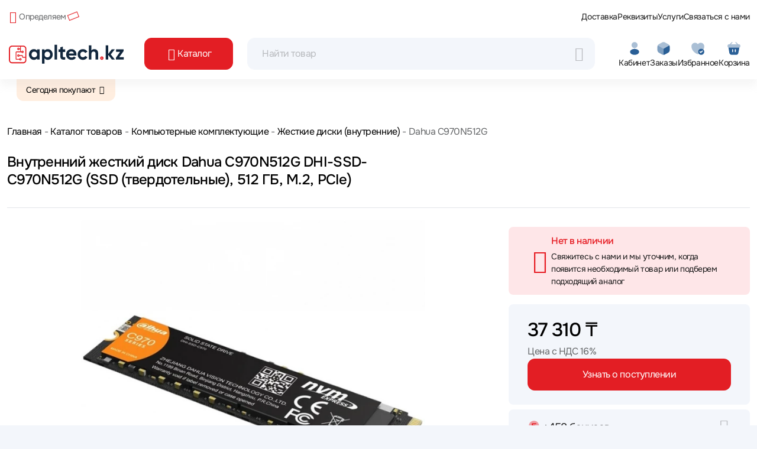

--- FILE ---
content_type: image/svg+xml
request_url: https://www.apltech.kz/images/payments/master_card.svg
body_size: 530
content:
<svg width="60" height="40" viewBox="0 0 60 40" fill="none" xmlns="http://www.w3.org/2000/svg">
<rect x="0.5" y="0.5" width="59" height="39" rx="5.5" stroke="#E4E9F1"/>
<path fill-rule="evenodd" clip-rule="evenodd" d="M30.4285 28.5949C28.3858 30.3087 25.7361 31.3433 22.8407 31.3433C16.3801 31.3433 11.1428 26.1923 11.1428 19.8383C11.1428 13.4843 16.3801 8.33331 22.8407 8.33331C25.7361 8.33331 28.3858 9.3679 30.4285 11.0817C32.4712 9.36791 35.1209 8.33333 38.0163 8.33333C44.4769 8.33333 49.7142 13.4843 49.7142 19.8383C49.7142 26.1923 44.4769 31.3433 38.0163 31.3433C35.1209 31.3433 32.4712 30.3087 30.4285 28.5949Z" fill="#ED0006"/>
<path fill-rule="evenodd" clip-rule="evenodd" d="M30.4285 28.5949C32.9437 26.4847 34.5386 23.3447 34.5386 19.8383C34.5386 16.3319 32.9437 13.1919 30.4285 11.0817C32.4712 9.36789 35.1209 8.33331 38.0163 8.33331C44.4768 8.33331 49.7141 13.4843 49.7141 19.8383C49.7141 26.1923 44.4768 31.3433 38.0163 31.3433C35.1209 31.3433 32.4712 30.3087 30.4285 28.5949Z" fill="#F9A000"/>
<path fill-rule="evenodd" clip-rule="evenodd" d="M30.4286 28.5947C32.9438 26.4845 34.5386 23.3445 34.5386 19.8382C34.5386 16.3319 32.9438 13.1919 30.4286 11.0817C27.9134 13.1919 26.3186 16.3319 26.3186 19.8382C26.3186 23.3445 27.9134 26.4845 30.4286 28.5947Z" fill="#FF5E00"/>
</svg>


--- FILE ---
content_type: image/svg+xml
request_url: https://www.apltech.kz/fonts/color-icons/heart-tick.svg
body_size: 601
content:
<svg width="24" height="24" viewBox="0 0 24 24" fill="none" xmlns="http://www.w3.org/2000/svg">
<path d="M17.1984 12.3984C14.5484 12.3984 12.3984 14.5485 12.3984 17.1985C12.3984 18.0985 12.6484 18.9485 13.0984 19.6685C13.9284 21.0585 15.4484 21.9984 17.1984 21.9984C18.9484 21.9984 20.4784 21.0585 21.2984 19.6685C21.7384 18.9485 21.9984 18.0985 21.9984 17.1985C21.9984 14.5485 19.8484 12.3984 17.1984 12.3984ZM19.5784 16.5685L17.0184 18.9284C16.8784 19.0584 16.6884 19.1284 16.5084 19.1284C16.3184 19.1284 16.1284 19.0584 15.9784 18.9084L14.7984 17.7285C14.5084 17.4385 14.5084 16.9585 14.7984 16.6685C15.0884 16.3785 15.5684 16.3785 15.8584 16.6685L16.5284 17.3384L18.5584 15.4584C18.8584 15.1784 19.3384 15.1984 19.6184 15.4984C19.8984 15.8084 19.8784 16.2885 19.5784 16.5685Z" fill="#2A5F96"/>
<path opacity="0.4" d="M22 8.69156C22 9.88156 21.81 10.9816 21.48 12.0016C21.27 12.6716 21 13.3116 20.68 13.9016C19.8 12.9716 18.57 12.4016 17.2 12.4016C14.55 12.4016 12.4 14.5516 12.4 17.2016C12.4 18.4316 12.87 19.5516 13.63 20.4016C13.26 20.5716 12.92 20.7116 12.62 20.8116C12.28 20.9316 11.72 20.9316 11.38 20.8116C8.97 19.9916 4.1 17.0016 2.52 12.0016C2.19 10.9816 2 9.88156 2 8.69156C2 5.60156 4.49 3.10156 7.56 3.10156C9.37 3.10156 10.99 3.98154 12 5.33154C13.01 3.98154 14.63 3.10156 16.44 3.10156C19.51 3.10156 22 5.60156 22 8.69156Z" fill="#2A5F96"/>
</svg>
